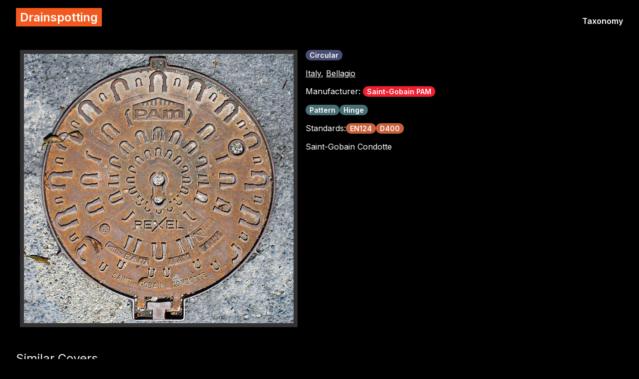

--- FILE ---
content_type: text/html; charset=utf-8
request_url: https://drainspotting.matrosovich.com/covers/it8/
body_size: 2208
content:
<!doctype html><html lang=en><head><meta charset=UTF-8><meta name=viewport content="width=device-width,initial-scale=1"><meta name=theme-color content="#000000"><meta name=apple-mobile-web-app-capable content="yes"><meta name=apple-mobile-web-app-status-bar-style content="black-translucent"><title>Manhole Cover
by Pam
in
Bellagio,
Italy
&#183; Drainspotting
</title><meta name=description content><link rel=canonical href=https://drainspotting.matrosovich.com/covers/it8/><link rel=stylesheet href=/css/main.min.css><link rel=apple-touch-icon sizes=180x180 href=/apple-touch-icon.png><link rel=icon type=image/png sizes=32x32 href=/favicon-32x32.png><link rel=icon type=image/png sizes=16x16 href=/favicon-16x16.png><link rel=manifest href=/site.webmanifest></head><body><nav><div><a class=logo href=/>Drainspotting</a></div><ul><li><a href=/taxonomies/>Taxonomy</a></li></ul></nav><div class=cover-page><div class=image><img srcset="/covers/it8/image_huba5bff6cb494b15d4db1588c61c60b7f_1893181_540x540_fill_q75_box_smart1.jpg 540w,
image.jpg 1080w" sizes="(min-width: 800px) 540px,
calc(100vw - 32px)" src=/covers/it8/image_huba5bff6cb494b15d4db1588c61c60b7f_1893181_540x540_fill_q75_box_smart1.jpg alt width=540 height=540></div><div class=info><div class=tags><a class="tag -shape" href=/shapes/circular/>Circular</a></div><p><a href=/countries/italy/>Italy</a>,
<a href=/cities/bellagio/>Bellagio</a></p><p>Manufacturer:
<a class="tag -manufacturer" href=/manufacturers/pam/>Saint-Gobain PAM</a></p><p class=tags><a class=tag href=/tags/pattern/>Pattern</a>
<a class=tag href=/tags/hinge/>Hinge</a></p><p class=tags>Standards:
<a href=/standards/en124/ class="tag -standard">EN124
</a><a href=/standards/d400/ class="tag -standard">D400</a></p><p>Saint-Gobain Condotte</p></div></div><h2>Similar Covers</h2><div class=thumbnails><a class=thumbnail href=/covers/it12/><img src=/covers/it12/image_huff4f8d25e9598fd6df314cd4ec47ab92_1290179_400x0_resize_q75_box.jpg width=200 height=200 alt="ACSM Manhole Cover"><div>Italy, Como</div></a><a class=thumbnail href=/covers/cz9/><img src=/covers/cz9/image_huab22f067e72629e95063a99667e17ff5_1171289_400x0_resize_q75_box.jpg width=200 height=200 alt><div>Czech Republic, Prague</div></a><a class=thumbnail href=/covers/es9/><img src=/covers/es9/image_hub213dc6b52e8b0c41cd5c1d00003d24c_1002391_400x0_resize_q75_box.jpg width=200 height=200 loading=lazy alt><div>Spain, Fuengirola</div></a><a class=thumbnail href=/covers/it17/><img src=/covers/it17/image_hu56e563bd45bd8ce6021ec2d336dd4314_1403420_400x0_resize_q75_box.jpg width=200 height=200 loading=lazy alt><div>Italy, Florence</div></a><a class=thumbnail href=/covers/me73/><img src=/covers/me73/image_hu8eaae3d88e24cca4e42419ecd4053705_462502_400x0_resize_q75_box.jpg width=200 height=200 loading=lazy alt><div>Montenegro, Budva</div></a><a class=thumbnail href=/covers/ru8/><img src=/covers/ru8/image_hue39ac6a256716c2f81a0c003f0a7fb0d_1327837_400x0_resize_q75_box.jpg width=200 height=200 loading=lazy alt><div>Russia, Kaliningrad</div></a><a class=thumbnail href=/covers/de26/><img src=/covers/de26/image_hu753dbf48bf17712b93c8a9dffa459444_1481426_400x0_resize_q75_box.jpg width=200 height=200 loading=lazy alt><div>Germany, Kassel</div></a><a class=thumbnail href=/covers/cz10/><img src=/covers/cz10/image_hub44b4d6a63b3f8800b81983b60d13b5f_1495973_400x0_resize_q75_box.jpg width=200 height=200 loading=lazy alt="Pražska Kanalizace"><div>Czech Republic, Prague</div></a><a class=thumbnail href=/covers/it14/><img src=/covers/it14/image_hu99d2eaf57bcf475d610d90289dcc4da9_1167231_400x0_resize_q75_box.jpg width=200 height=200 loading=lazy alt="Pont a Mousson Acquedotto"><div>Italy, Florence</div></a><a class=thumbnail href=/covers/it10/><img src=/covers/it10/image_hu4af5848cd1f0c957fadb9088c213fc6a_1242708_400x0_resize_q75_box.jpg width=200 height=200 loading=lazy alt="Inter-Ax lift out cover"><div>Italy, Como</div></a><a class=thumbnail href=/covers/it3/><img src=/covers/it3/image_hu4bdc9877179ee5e8086a5b1c4eb66e1f_1299974_400x0_resize_q75_box.jpg width=200 height=200 loading=lazy alt><div>Italy, Bellagio</div></a><a class=thumbnail href=/covers/es8/><img src=/covers/es8/image_hu88282574c0bf1ed0797bece4bdd2e7ff_1443461_400x0_resize_q75_box.jpg width=200 height=200 loading=lazy alt><div>Spain, Fuengirola</div></a><a class=thumbnail href=/covers/hr1/><img src=/covers/hr1/image_hu023247a30c081cae2f67a2922caaad09_1506171_400x0_resize_q75_box.jpg width=200 height=200 loading=lazy alt><div>Croatia, Trogir</div></a><a class=thumbnail href=/covers/it22/><img src=/covers/it22/image_hu5ef3f40ff9c4aa8a487ed991d35f958b_1190764_400x0_resize_q75_box.jpg width=200 height=200 loading=lazy alt><div>Italy, Florence</div></a><a class=thumbnail href=/covers/it30/><img src=/covers/it30/image_hu5abeea6f5c430b538f9328cdc992ca94_1155965_400x0_resize_q75_box.jpg width=200 height=200 loading=lazy alt><div>Italy, Florence</div></a><a class=thumbnail href=/covers/it39/><img src=/covers/it39/image_hu5d0be8b9a71864a59b761996ab20b7fa_1368937_400x0_resize_q75_box.jpg width=200 height=200 loading=lazy alt><div>Italy, Florence</div></a><a class=thumbnail href=/covers/me107/><img src=/covers/me107/image_hu5ad65e11c7c428775e9e077609be012c_431034_400x0_resize_q75_box.jpg width=200 height=200 loading=lazy alt><div>Montenegro, Lješevići</div></a><a class=thumbnail href=/covers/me13/><img src=/covers/me13/image_hu1a9d43bdf7965412128725bf534286a3_535632_400x0_resize_q75_box.jpg width=200 height=200 loading=lazy alt><div>Montenegro, Budva</div></a><a class=thumbnail href=/covers/me47/><img src=/covers/me47/image_hu64248184b0b14610d9b3cf7f7c25e359_423298_400x0_resize_q75_box.jpg width=200 height=200 loading=lazy alt><div>Montenegro, Budva</div></a><a class=thumbnail href=/covers/me67/><img src=/covers/me67/image_hu7e7681feb0a36f23d8b7cdb8307305b1_458911_400x0_resize_q75_box.jpg width=200 height=200 loading=lazy alt><div>Montenegro, Budva</div></a></div><footer><p>All photos &copy; <a href=https://yuri.matrosovich.com/>Yuri Matrosovich</a>,<br>unless stated otherwise on item page</p><p>Any corrections, additions, or photos of manholes please send to <a href="/cdn-cgi/l/email-protection#dfa6aaadb69fb2beabadb0acb0a9b6bcb7f1bcb0b2"><span class="__cf_email__" data-cfemail="255c50574c65484451574a564a534c464d0b464a48">[email&#160;protected]</span></a></p></footer><script data-cfasync="false" src="/cdn-cgi/scripts/5c5dd728/cloudflare-static/email-decode.min.js"></script><script defer src="https://static.cloudflareinsights.com/beacon.min.js/vcd15cbe7772f49c399c6a5babf22c1241717689176015" integrity="sha512-ZpsOmlRQV6y907TI0dKBHq9Md29nnaEIPlkf84rnaERnq6zvWvPUqr2ft8M1aS28oN72PdrCzSjY4U6VaAw1EQ==" data-cf-beacon='{"version":"2024.11.0","token":"ba1d242941b04cc2a6dbfee971612a7c","r":1,"server_timing":{"name":{"cfCacheStatus":true,"cfEdge":true,"cfExtPri":true,"cfL4":true,"cfOrigin":true,"cfSpeedBrain":true},"location_startswith":null}}' crossorigin="anonymous"></script>
</body></html>

--- FILE ---
content_type: text/css; charset=utf-8
request_url: https://drainspotting.matrosovich.com/css/main.min.css
body_size: 703
content:
@import 'https://fonts.googleapis.com/css2?family=Inter:wght@400;600&display=swap';:root{--color-accent-main:#F2591F;--color-accent-secondary:#1FD7F2;--color-accent-strong:#F21F5C;--color-thumbnail-background:#222222;--color-tag:#486D73;--color-tag-shape:#484E73;--color-tag-manufacturer:#F21F32;--color-tag-standard:#C8613B}*{box-sizing:border-box}body{background-color:#000;color:#fff;font-family:inter,sans-serif;margin:0;padding:16px}@media only screen and (min-width:800px){body{padding:16px 32px}}a{color:#fff}a.undefined{color:#999}h1{margin:0;font-size:32px;font-weight:600;color:var(--color-accent-secondary)}h2{margin:0 0 8px;font-size:24px;font-weight:300}nav{margin-bottom:16px;display:flex;justify-content:space-between}nav .logo{background-color:var(--color-accent-main);color:#fff;text-decoration:none;display:block;width:min-content;font-size:24px;font-weight:600;padding:4px 8px}nav ul{list-style-type:none;font-weight:600}nav ul a{text-decoration:none}nav ul a:hover{text-decoration:underline}footer{font-size:12px;padding:32px 0;color:#999;@media only screen and (min-width:800px){display: grid; grid-template-columns: 2fr 1fr;}}footer a{color:#999}footer a:hover{color:#fff}div.thumbnails{display:grid;gap:8px;grid-template-columns:1fr 1fr;grid-template-rows:auto;justify-content:space-between}@media only screen and (min-width:560px){div.thumbnails{grid-template-columns:1fr 1fr 1fr}}@media only screen and (min-width:800px){div.thumbnails{grid-template-columns:repeat(auto-fill,216px)}}a.thumbnail img{width:100%;height:auto;max-width:200px;max-height:200px;margin-bottom:4px}a.thumbnail{position:relative;display:block;padding:8px 8px 12px;border-radius:8px;background-color:var(--color-thumbnail-background);text-decoration:none}a.thumbnail:hover{text-decoration:underline}a.thumbnail>div{font-size:14px;font-weight:600}a.thumbnail>div.icon.-multiple{position:absolute;right:4px;top:4px;background-color:var(--color-tag);padding:4px;border-radius:16px;width:20px;height:20px;font-size:12px;font-weight:600;display:flex;justify-content:center;align-items:center}div.cover-page{max-width:1200px;margin:16px auto;display:grid;gap:16px;grid-template-columns:1fr}div.cover-page h1{color:#fff}@media only screen and (min-width:800px){div.cover-page{margin:32px auto;grid-template-columns:minmax(200px,556px)auto}}div.cover-page .image img{display:block;width:100%;height:auto;max-width:556px;max-height:556px;margin:0 0 16px;border:8px solid #333}.tags{display:flex;flex-wrap:wrap;margin-bottom:8px;gap:4px}.tag{display:inline-block;background-color:var(--color-tag);border-radius:32px;padding:2px 8px;font-size:14px;font-weight:600;text-decoration:none}.tag:hover{text-decoration:underline}.tag.-category{background-color:var(--color-accent-secondary);color:#000}.tag.-shape{background-color:var(--color-tag-shape);color:#fff}.tag.-manufacturer{background-color:var(--color-tag-manufacturer);color:#fff}.tags.-standard .tag,.tag.-standard{background-color:var(--color-tag-standard);color:#fff}dl.taxonomy dt a{font-size:20px;color:var(--color-accent-secondary)}dl.taxonomy dd{margin:0 0 16px;font-size:16px;line-height:24px}.term-content{max-width:600px}ul.terms{color:#999}ul.terms li{margin-bottom:8px}ul.terms a{text-decoration:none}ul.terms a:hover{text-decoration:underline}@media only screen and (min-width:800px){ul.terms{column-count:3;column-gap:32px}}div.bc{margin-bottom:8px}div.bc a{color:#999}div.bc a:hover{color:#fff}div.term-thubmnails{margin-top:16px}.info-block{margin-top:32px}.info-block h3{margin:0 0 8px}.info-block .thumbnails{justify-content:start}section.country{margin-bottom:48px}section.country h3{margin-bottom:8px}div.announce{margin-bottom:32px;font-size:24px}div.announce a{color:var(--color-accent-secondary);text-decoration:none}div.announce a:hover{text-decoration:underline}.location.-term{color:#999}.country-manufacturers,.country-manufacturers a{color:#999}.country-manufacturers a:hover{color:#fff}